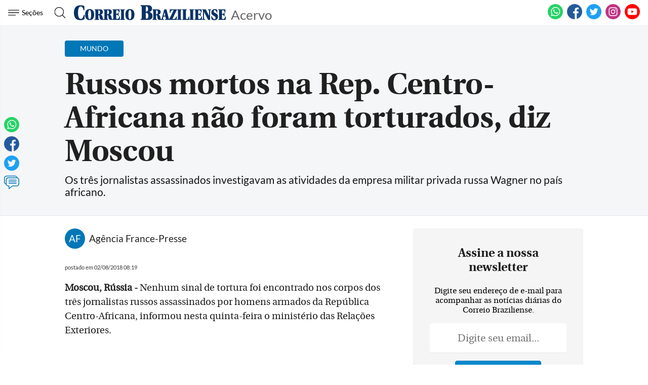

--- FILE ---
content_type: text/html
request_url: https://www.correiobraziliense.com.br/app/noticia/mundo/2018/08/02/interna_mundo,698904/russos-mortos-na-rep-centro-africana-nao-foram-torturados-diz-moscou.shtml
body_size: 16514
content:
<!DOCTYPE html>
<html lang="pt-BR">

<head>
                                
    <meta charset="UTF-8">
    <meta name="viewport" content="width=device-width, initial-scale=1.0">
    <meta http-equiv="X-UA-Compatible" content="ie=edge">

            <title>Russos mortos na Rep. Centro-Africana não foram torturados, diz Moscou</title>
        <link rel="canonical" href="https://www.correiobraziliense.com.br/app/noticia/mundo/2018/08/02/interna_mundo,698904/russos-mortos-na-rep-centro-africana-nao-foram-torturados-diz-moscou.shtml">
    
    <meta name="google-site-verification" content="3PEPsv--_MPxLqqhf_rjYmbEc-joSTLBhaiEdOEylis" />
    <meta property="fb:app_id" content="1916610978567674" />
    <meta property="fb:pages" content="159878894058449" />

    <link rel="shortcut icon" href="/frontend/dist/assets/img/icons/favicon.ico">
    <link rel="icon" type="image/png" sizes="16x16" href="/frontend/dist/assets/img/icons/favicon-16x16.png">
    <link rel="icon" type="image/png" sizes="32x32" href="/frontend/dist/assets/img/icons/favicon-32x32.png">
    <link rel="icon" type="image/png" sizes="48x48" href="/frontend/dist/assets/img/icons/favicon-48x48.png">
    <link rel="manifest" href="https://www.correiobraziliense.com.br/manifest.json">
    <meta name="mobile-web-app-capable" content="yes">
    <meta name="theme-color" content="#fff">
    <meta name="application-name" content="correio-braziliense">
    <link rel="apple-touch-icon" sizes="57x57" href="/frontend/dist/assets/img/icons/apple-touch-icon-57x57.png">
    <link rel="apple-touch-icon" sizes="60x60" href="/frontend/dist/assets/img/icons/apple-touch-icon-60x60.png">
    <link rel="apple-touch-icon" sizes="72x72" href="/frontend/dist/assets/img/icons/apple-touch-icon-72x72.png">
    <link rel="apple-touch-icon" sizes="76x76" href="/frontend/dist/assets/img/icons/apple-touch-icon-76x76.png">
    <link rel="apple-touch-icon" sizes="114x114" href="/frontend/dist/assets/img/icons/apple-touch-icon-114x114.png">
    <link rel="apple-touch-icon" sizes="120x120" href="/frontend/dist/assets/img/icons/apple-touch-icon-120x120.png">
    <link rel="apple-touch-icon" sizes="144x144" href="/frontend/dist/assets/img/icons/apple-touch-icon-144x144.png">
    <link rel="apple-touch-icon" sizes="152x152" href="/frontend/dist/assets/img/icons/apple-touch-icon-152x152.png">
    <link rel="apple-touch-icon" sizes="167x167" href="/frontend/dist/assets/img/icons/apple-touch-icon-167x167.png">
    <link rel="apple-touch-icon" sizes="180x180" href="/frontend/dist/assets/img/icons/apple-touch-icon-180x180.png">
    <link rel="apple-touch-icon" sizes="1024x1024" href="/frontend/dist/assets/img/icons/apple-touch-icon-1024x1024.png">
    <meta name="apple-mobile-web-app-capable" content="yes">
    <meta name="apple-mobile-web-app-status-bar-style" content="black-translucent">
    <meta name="apple-mobile-web-app-title" content="correio-braziliense">
    <link rel="apple-touch-startup-image" media="(device-width: 320px) and (device-height: 568px) and (-webkit-device-pixel-ratio: 2) and (orientation: portrait)" href="/frontend/dist/assets/img/icons/apple-touch-startup-image-640x1136.png">
    <link rel="apple-touch-startup-image" media="(device-width: 375px) and (device-height: 667px) and (-webkit-device-pixel-ratio: 2) and (orientation: portrait)" href="/frontend/dist/assets/img/icons/apple-touch-startup-image-750x1334.png">
    <link rel="apple-touch-startup-image" media="(device-width: 414px) and (device-height: 896px) and (-webkit-device-pixel-ratio: 2) and (orientation: portrait)" href="/frontend/dist/assets/img/icons/apple-touch-startup-image-828x1792.png">
    <link rel="apple-touch-startup-image" media="(device-width: 375px) and (device-height: 812px) and (-webkit-device-pixel-ratio: 3) and (orientation: portrait)" href="/frontend/dist/assets/img/icons/apple-touch-startup-image-1125x2436.png">
    <link rel="apple-touch-startup-image" media="(device-width: 414px) and (device-height: 736px) and (-webkit-device-pixel-ratio: 3) and (orientation: portrait)" href="/frontend/dist/assets/img/icons/apple-touch-startup-image-1242x2208.png">
    <link rel="apple-touch-startup-image" media="(device-width: 414px) and (device-height: 896px) and (-webkit-device-pixel-ratio: 3) and (orientation: portrait)" href="/frontend/dist/assets/img/icons/apple-touch-startup-image-1242x2688.png">
    <link rel="apple-touch-startup-image" media="(device-width: 768px) and (device-height: 1024px) and (-webkit-device-pixel-ratio: 2) and (orientation: portrait)" href="/frontend/dist/assets/img/icons/apple-touch-startup-image-1536x2048.png">
    <link rel="apple-touch-startup-image" media="(device-width: 834px) and (device-height: 1112px) and (-webkit-device-pixel-ratio: 2) and (orientation: portrait)" href="/frontend/dist/assets/img/icons/apple-touch-startup-image-1668x2224.png">
    <link rel="apple-touch-startup-image" media="(device-width: 834px) and (device-height: 1194px) and (-webkit-device-pixel-ratio: 2) and (orientation: portrait)" href="/frontend/dist/assets/img/icons/apple-touch-startup-image-1668x2388.png">
    <link rel="apple-touch-startup-image" media="(device-width: 1024px) and (device-height: 1366px) and (-webkit-device-pixel-ratio: 2) and (orientation: portrait)" href="/frontend/dist/assets/img/icons/apple-touch-startup-image-2048x2732.png">
    <link rel="apple-touch-startup-image" media="(device-width: 810px) and (device-height: 1080px) and (-webkit-device-pixel-ratio: 2) and (orientation: portrait)" href="/frontend/dist/assets/img/icons/apple-touch-startup-image-1620x2160.png">
    <link rel="apple-touch-startup-image" media="(device-width: 320px) and (device-height: 568px) and (-webkit-device-pixel-ratio: 2) and (orientation: landscape)" href="/frontend/dist/assets/img/icons/apple-touch-startup-image-1136x640.png">
    <link rel="apple-touch-startup-image" media="(device-width: 375px) and (device-height: 667px) and (-webkit-device-pixel-ratio: 2) and (orientation: landscape)" href="/frontend/dist/assets/img/icons/apple-touch-startup-image-1334x750.png">
    <link rel="apple-touch-startup-image" media="(device-width: 414px) and (device-height: 896px) and (-webkit-device-pixel-ratio: 2) and (orientation: landscape)" href="/frontend/dist/assets/img/icons/apple-touch-startup-image-1792x828.png">
    <link rel="apple-touch-startup-image" media="(device-width: 375px) and (device-height: 812px) and (-webkit-device-pixel-ratio: 3) and (orientation: landscape)" href="/frontend/dist/assets/img/icons/apple-touch-startup-image-2436x1125.png">
    <link rel="apple-touch-startup-image" media="(device-width: 414px) and (device-height: 736px) and (-webkit-device-pixel-ratio: 3) and (orientation: landscape)" href="/frontend/dist/assets/img/icons/apple-touch-startup-image-2208x1242.png">
    <link rel="apple-touch-startup-image" media="(device-width: 414px) and (device-height: 896px) and (-webkit-device-pixel-ratio: 3) and (orientation: landscape)" href="/frontend/dist/assets/img/icons/apple-touch-startup-image-2688x1242.png">
    <link rel="apple-touch-startup-image" media="(device-width: 768px) and (device-height: 1024px) and (-webkit-device-pixel-ratio: 2) and (orientation: landscape)" href="/frontend/dist/assets/img/icons/apple-touch-startup-image-2048x1536.png">
    <link rel="apple-touch-startup-image" media="(device-width: 834px) and (device-height: 1112px) and (-webkit-device-pixel-ratio: 2) and (orientation: landscape)" href="/frontend/dist/assets/img/icons/apple-touch-startup-image-2224x1668.png">
    <link rel="apple-touch-startup-image" media="(device-width: 834px) and (device-height: 1194px) and (-webkit-device-pixel-ratio: 2) and (orientation: landscape)" href="/frontend/dist/assets/img/icons/apple-touch-startup-image-2388x1668.png">
    <link rel="apple-touch-startup-image" media="(device-width: 1024px) and (device-height: 1366px) and (-webkit-device-pixel-ratio: 2) and (orientation: landscape)" href="/frontend/dist/assets/img/icons/apple-touch-startup-image-2732x2048.png">
    <link rel="apple-touch-startup-image" media="(device-width: 810px) and (device-height: 1080px) and (-webkit-device-pixel-ratio: 2) and (orientation: landscape)" href="/frontend/dist/assets/img/icons/apple-touch-startup-image-2160x1620.png">
    <link rel="icon" type="image/png" sizes="228x228" href="/frontend/dist/assets/img/icons/coast-228x228.png">
    <meta name="msapplication-TileColor" content="#fff">
    <meta name="msapplication-TileImage" content="/frontend/dist/assets/img/icons/mstile-144x144.png">
    <meta name="msapplication-config" content="/frontend/dist/assets/img/icons/browserconfig.xml">
                        <link rel="amphtml" href="https://www.correiobraziliense.com.br/app/noticia/mundo/2018/08/02/interna_mundo,698904/amp.shtml">
                <meta name="description" content="Os três jornalistas assassinados investigavam as atividades da empresa militar privada russa Wagner no país africano.">
    <meta name="keywords" content="">
    <meta name="author" content="'Agência France-Presse'">

    <!-- Google+ / Schema.org -->
    <meta itemprop="name" content="">
            <meta itemprop="image" content="https://midias.correiobraziliense.com.br/_midias/png/2020/08/07/360x240/1_20171221175808962986e-5072521.png">
    <meta itemprop="description" content="Os três jornalistas assassinados investigavam as atividades da empresa militar privada russa Wagner no país africano.">
    <meta name="abstract" content="Os três jornalistas assassinados investigavam as atividades da empresa militar privada russa Wagner no país africano." />
    <meta name="application-name" content="Correio Braziliense" />

    <!-- Open Graph Facebook -->
    <meta property="og:locale" content="pt_BR" />
    <meta property="og:url" content="https://www.correiobraziliense.com.br/app/noticia/mundo/2018/08/02/interna_mundo,698904/russos-mortos-na-rep-centro-africana-nao-foram-torturados-diz-moscou.shtml" />
    <meta property="og:title" content="Russos mortos na Rep. Centro-Africana não foram torturados, diz Moscou">
    <meta property="og:site_name" content="Acervo" />
    <meta property="og:description" content="Os três jornalistas assassinados investigavam as atividades da empresa militar privada russa Wagner no país africano." />
    <meta property="og:image" content="https://midias.correiobraziliense.com.br/_midias/png/2020/08/07/360x240/1_20171221175808962986e-5072521.png" />
    <meta property="og:image:type" content="image/png" />
    <meta property="og:image:width" content="360" />
    <meta property="og:image:height" content="240" />
    <meta property="og:type" content="article" />
            <meta property="article:author" content="Agência France-Presse">
        <meta property="article:section" content="Mundo">
        <meta property="article:tag" content="">
        <meta property="article:published_time" content="2018-08-02-0308:19:00-10800">
    
    <!--Twitter Card-->
    <meta name="twitter:title" content="Russos mortos na Rep. Centro-Africana não foram torturados, diz Moscou">
    <meta name="twitter:description" content="Os três jornalistas assassinados investigavam as atividades da empresa militar privada russa Wagner no país africano.">
    <meta name="twitter:card" content="summary">
    <meta name="twitter:image" content="https://midias.correiobraziliense.com.br/_midias/png/2020/08/07/360x240/1_20171221175808962986e-5072521.png">
    <meta name="twitter:site" content="@correio">

    <link rel="yandex-tableau-widget" href="/frontend/dist/assets/img/icons/yandex-browser-manifest.json">
    <link href="/frontend/dist/assets/css/general.css?v=11" rel="stylesheet">
    <link href="/frontend/dist/assets/svg/sprite.svg">
    <!-- <script type="text/javascript" src="//js2.correiobraziliense.com.br/correiobraziliense/rybenaDOMFull.js?v2"></script>
<script type="text/javascript" src="//js2.correiobraziliense.com.br/correiobraziliense/rybena.js"></script>

<script> ryb_ready(function () { ryb_includeBar({ 'typeBar': 'sideBar', 'positionBar': 'right',  'visCloseBar': 'visible',  'visCloseBarMobile': 'visible' }); ryb_initRybena( { 'dimension' : '3D', 'enableMobile' : 'true', 'positionPlayer' : 'right' }); }); </script> -->

<!-- Analytics -->
<script src="/frontend/src/assets/js/analytics.js"></script>
    <script>
        (function(w, d, s, l, i) {
            w[l] = w[l] || [];
            w[l].push({
                'gtm.start': new Date().getTime(),
                event: 'gtm.js'
            });
            var f = d.getElementsByTagName(s)[0],
                j = d.createElement(s),
                dl = l != 'dataLayer' ? '&l=' + l : '';
            j.async = true;
            j.src =
                'https://www.googletagmanager.com/gtm.js?id=' + i + dl;
            f.parentNode.insertBefore(j, f);
        })(window, document, 'script', 'dataLayer', 'GTM-5HG8CK');
    </script>

<!-- LD Json -->
    <script type="application/ld+json">
        {
            "@type": "NewsArticle",
            "mainEntityOfPage": "https://www.correiobraziliense.com.br/app/noticia/mundo/2018/08/02/interna_mundo,698904/russos-mortos-na-rep-centro-africana-nao-foram-torturados-diz-moscou.shtml",
            "name": "Russos mortos na Rep. Centro-Africana não foram torturados, diz Moscou",
            "headline": "Russos mortos na Rep. Centro-Africana não foram torturados, diz Moscou",
            "alternateName": "Os três jornalistas assassinados investigavam as atividades da empresa militar privada russa Wagner no país africano.",
            "alternativeHeadline": "Os três jornalistas assassinados investigavam as atividades da empresa militar privada russa Wagner no país africano.",
            "datePublished": "2018-08-02-0308:19:00-10800",
             "articleBody": "&lt;div&gt;&lt;strong&gt;Moscou, R&uacute;ssia - &lt;/strong&gt;Nenhum sinal de tortura foi encontrado nos corpos dos tr&ecirc;s jornalistas russos assassinados por homens armados da Rep&uacute;blica Centro-Africana, informou nesta quinta-feira o minist&eacute;rio das Rela&ccedil;&otilde;es Exteriores.&lt;/div&gt;&lt;div&gt;&lt;br /&gt;&lt;/div&gt;&lt;div&gt;[SAIBAMAIS]&quot;Segundo as informa&ccedil;&otilde;es apresentadas pela embaixada da R&uacute;ssia na Rep&uacute;blica Centro-Africana, os m&eacute;dicos n&atilde;o encontraram nos exames preliminares nenhum sinal de tortura, apenas ferimentos de tiros&quot;, afirmou a porta-voz da diplomacia russa, Maria Zakharova. &lt;/div&gt;&lt;div&gt;&lt;br /&gt;&lt;/div&gt;&lt;div&gt;Os tr&ecirc;s jornalistas assassinados, o rep&oacute;rter de guerra Orkhan Dzhemal, o documentarista Alexander Rastorguyev e o cinegrafista Kirill Radchenko, investigavam as atividades da empresa militar privada russa Wagner no pa&iacute;s africano.&lt;/div&gt;",
            "isAccessibleForFree": true,
            "image": {
                "url": "//imgsapp2.correiobraziliense.com.br/portlet/548/48580/20171221175808962986e.png",
                "width": 1200,
                "@type": "ImageObject",
                "height": 630            },
            "author": [
                 {
                        "@type": "Person",
                        "name": "Agência France-Presse"
                    }            ],
            "publisher": {
                "logo": {
                    "url": "http://imgs2.correiobraziliense.com.br/amp/logo_cb_json.png",
                    "@type": "ImageObject"
                },
                "name": "Correio Braziliense",
                "@type": "Organization"
            }
        }
    </script>

<!-- DoubleClick -->
<script async="" src="//securepubads.g.doubleclick.net/tag/js/gpt.js"></script>

<!-- Taboola -->
<script type="text/javascript">
    window._taboola = window._taboola || [];
    _taboola.push({
        article:'auto'
    });
  !function (e, f, u, i) {
    if (!document.getElementById(i)){
      e.async = 1;
      e.src = u;
      e.id = i;
      f.parentNode.insertBefore(e, f);
    }
  }(document.createElement('script'),
  document.getElementsByTagName('script')[0],
  '//cdn.taboola.com/libtrc/diariosassociados-correiobraziliense/loader.js',
  'tb_loader_script');
  if(window.performance && typeof window.performance.mark == 'function')
    {window.performance.mark('tbl_ic');}
</script>

<!-- Google Tag Manager -->
<!-- <script>(function(w,d,s,l,i){w[l]=w[l]||[];w[l].push({'gtm.start':
new Date().getTime(),event:'gtm.js'});var f=d.getElementsByTagName(s)[0],
j=d.createElement(s),dl=l!='dataLayer'?'&l='+l:'';j.async=true;j.src=
'https://www.googletagmanager.com/gtm.js?id='+i+dl;f.parentNode.insertBefore(j,f);
})(window,document,'script','dataLayer','GTM-5HG8CK');</script> -->        <script type="text/javascript" src="https://www.googletagservices.com/tag/js/gpt.js" async></script>
    <script type="text/javascript" src="/static/cb/prebid.js" async></script>

<script type="text/javascript">
    var googletag = googletag || {};
    googletag.cmd = googletag.cmd || [];

    googletag.cmd.push(function() {
        googletag.pubads().disableInitialLoad();
    });
</script>

<script type="text/javascript">
    var PREBID_TIMEOUT = Math.min(Math.max((Date.now()-window.performance.timing.navigationStart)*7, 300), 1000);

    var pbjs = pbjs || {};
    pbjs.que = pbjs.que || [];
    pbjs.unitsAd = [{
	"bids": [
		{"bidder": "criteo", "params": {"zoneId": "1208658"}}, 
		{"bidder": "appnexus", "params": {"placementId": "13393618"}}, 
		{"bidder": "rubicon", "params": {"accountId": "16558", "siteId": "134068", "zoneId": "633424"}}, 
		{"bidder": "aol", "params": {"network": "10836.1", "placement": "5033180"}}, 
		{"bidder": "rtbhouse", "params": {"publisherId": "03xLMRkAY169L4Bbc7Jr", "region": "prebid-us"}}],
	"code": "cb-publicidade-halfpage-1", "sizes": [[300, 600], [336, 280], [300, 250]]
},
            {
	"bids": [
		{"bidder": "criteo", "params": {"zoneId": "1210426"}}, 
		{"bidder": "appnexus", "params": {"placementId": "13393621"}}, 
		{"bidder": "rubicon", "params": {"accountId": "16558", "siteId": "134068", "zoneId": "633424"}}, 
		{"bidder": "aol", "params": {"network": "10836.1", "placement": "5033178"}}, 
		{"bidder": "rtbhouse", "params": {"publisherId": "03xLMRkAY169L4Bbc7Jr", "region": "prebid-us"}}],
	"code": "cb-publicidade-rasgado-1", "sizes": [[970, 90], [970, 250], [980, 250], [728, 90], [468, 60], [320, 100], [300, 100]]
},
            {
	"bids": [
		{"bidder": "criteo", "params": {"zoneId": "1210426"}}, 
		{"bidder": "appnexus", "params": {"placementId": "13393620"}}, 
		{"bidder": "rubicon", "params": {"accountId": "16558", "siteId": "134068", "zoneId": "633424"}}, 
		{"bidder": "aol", "params": {"network": "10836.1", "placement": "5033183"}}, 
		{"bidder": "rtbhouse", "params": {"publisherId": "03xLMRkAY169L4Bbc7Jr", "region": "prebid-us"}}],
	"code": "cb-publicidade-rasgado-2", "sizes": [[970, 90], [970, 250], [980, 250], [728, 90], [468, 60], [320, 100], [300, 100]]
},
            {
	"bids": [
		{"bidder": "criteo", "params": {"zoneId": "1208658"}}, 
		{"bidder": "appnexus", "params": {"placementId": "13393617"}}, 
		{"bidder": "rubicon", "params": {"accountId": "16558", "siteId": "134068", "zoneId": "633424"}}, 
		{"bidder": "aol", "params": {"network": "10836.1", "placement": "5033179"}}, 
		{"bidder": "rtbhouse", "params": {"publisherId": "03xLMRkAY169L4Bbc7Jr", "region": "prebid-us"}}],
	"code": "cb-publicidade-retangulo-1", "sizes": [[336, 280], [300, 250]]
},
            {
	"bids": [
		{"bidder": "criteo", "params": {"zoneId": "1208658"}}, 
		{"bidder": "appnexus", "params": {"placementId": "13393617"}}, 
		{"bidder": "rubicon", "params": {"accountId": "16558", "siteId": "134068", "zoneId": "633424"}}, 
		{"bidder": "aol", "params": {"network": "10836.1", "placement": "5033181"}}, 
		{"bidder": "rtbhouse", "params": {"publisherId": "03xLMRkAY169L4Bbc7Jr", "region": "prebid-us"}}],
	"code": "cb-publicidade-retangulo-2", "sizes": [[336, 280], [300, 250]]
}
            
        ]

    pbjs.bidderSettings = {
        appnexus: {
            bidCpmAdjustment: function(bidCpm, bid) {
                return bidCpm > .01?bidCpm -.01:0;
            }
        },rubicon: {
            bidCpmAdjustment: function(bidCpm, bid) {
                bidCpm = (bidCpm * .85);
                return bidCpm > .01?bidCpm -.01:0;
            }
        },criteo: {
            bidCpmAdjustment: function(bidCpm, bid) {
                return bidCpm > .01?bidCpm -.01:0;
            }
        },smartadserver: {
            bidCpmAdjustment: function(bidCpm, bid) {
                bidCpm = (bidCpm * .80);
                return bidCpm > .01?bidCpm -.01:0;
            }
        }
    }

    pbjs.que.push(function() {
        pbjs.setConfig({
            bidderSequence: "random",
            priceGranularity: {'buckets': [{'min': 0,'max': 50,'increment': 0.01}]},
            currency: {"adServerCurrency": "USD"}
        });
    });

    pbjs.que.push(function() {
        pbjs.addAdUnits(pbjs.unitsAd);
    });
</script>

<script type="text/javascript">
var diretoriodfp = '/6887/portal-correioweb/correiobraziliense-com-br/acervo/interna';
var slotdfp = {};
var indexformats = 0;

var slotdfpev = {};
    slotdfpev.scrollevent = false;
    slotdfpev.torefresh = slotdfpev.torefresh || [];
    slotdfpev.lazyloadSlots = [];

slotdfpev.buildAds = function(){
    //@configs: elm,formato,sizemap,lazyload,targeting,refresh
    
    var configs = {};
    var arglen = arguments.length;
    var args = ['elm','formato','sizemap','lazyload','targeting','refresh'];

    if(arglen == 1){
        configs = typeof arguments[0] == 'string' || arguments[0] instanceof HTMLElement || typeof arguments[0].get == "function"?{'elm':arguments[0]}:arguments[0];
    }else{
        for( var i = 0; i < arglen; i++){
            configs[args[i]] = arguments[i];
        }
    }

    if( configs.elm ){
        if( typeof configs.elm == "string" ){
            if( configs.elm.trim().match(/^\w/) ){
                configs.elm = document.getElementById(configs.elm);
            }else{
                configs.elm = document.querySelector(configs.elm);
            }
        }
        configs.elm = configs.elm.get?configs.elm.get(0):configs.elm;
        configs.targetdisplay = configs.elm;
        lenitens = configs.elm.childNodes.length;

        for(var i =0; i < lenitens; i++){
            if(configs.elm.childNodes[i].nodeName === "DIV"){
                configs.elm = configs.elm.childNodes[i];
                break;
            }
        }

    }else{
        return false;
    }

    configs.refresh = configs.refresh || 30000;
    configs.targeting = configs.targeting || [];
    configs.formato = configs.formato || [[336,280],[300,250]];
    configs.sizemap = configs.sizemap || [[[0, 0],configs.formato]];

    var reloadjs = window.localStorage?localStorage.getItem('reloadjs'):'0';

    // if(typeof configs.lazyload != "boolean" || reloadjs == '1' || document.hidden == true){
    //     configs.lazyload = true;
    // }
    configs.lazyload = true;

    configs.elm.id = configs.elm.id || 'dfp-buildads-'.concat(Math.trunc((Math.random()*10000)+1));

    (function(configs){
        googletag.cmd.push(function() {
            var sizemapping = googletag.sizeMapping();

            for(var i = 0; i < configs.sizemap.length; i++){
                sizemapping.addSize(configs.sizemap[i][0],configs.sizemap[i][1]);
            }
            slotdfp[configs.elm.id] = {}
            slotdfp[configs.elm.id].slot = googletag.defineSlot('/6887/portal-correioweb/correiobraziliense-com-br/acervo/interna', configs.formato, configs.elm.id ).
                            setTargeting('identificador',configs.elm.id.replace(/.*?(publicidade-.*)/,'$1')).
                            setTargeting('implementado','dinamico').
                            setTargeting('pos',[(++indexformats).toString()]).
                            defineSizeMapping( sizemapping.build() )

            //.setCollapseEmptyDiv(true,true);

            slotdfp[configs.elm.id].configs = configs;

            if(/Android|webOS|iPhone|iPad|iPod|BlackBerry|IEMobile|Opera Mini/i.test(navigator.userAgent) ) {
                slotdfp[configs.elm.id].slot.setForceSafeFrame(true);
                slotdfp[configs.elm.id].slot.setSafeFrameConfig({sandbox:true});
            }

            for(var i = 0; i < configs.targeting.length; i++){
                configs.targeting[i].length == 2 && slotdfp[configs.elm.id].slot.setTargeting(configs.targeting[i][0],configs.targeting[i][1]);
            }

            slotdfp[configs.elm.id].slot.addService(googletag.pubads());

            if(configs.lazyload || !( configs.elm.style.visibilit != 'hidden' && Boolean(configs.elm.offsetParent))){
                slotdfpev.addtolazyload(slotdfp[configs.elm.id]);
            }else{
                slotdfpev.refreshslot([slotdfp[configs.elm.id]]);
                slotdfpev.addtorefresh(slotdfp[configs.elm.id]);
            }
        });
    })( configs );
}


slotdfpev.doscrollevent = function() {
    slotdfpev.scrollevent = true;
}

slotdfpev.addtolazyload = function(slot){
    slotdfpev.lazyloadSlots.push(slot);
    slotdfpev.doscrollevent();
}

slotdfpev.addtorefresh = function(slot){
    slotdfpev.torefresh.push(slot);
}

slotdfpev.elemonscreen = function(e, n, t) {
    if(document.hidden == true){return false}
    if(e.style.visibilit == 'hidden' && !Boolean(e.offsetParent)){return false}
    n = n || 0, t = t || "visible";
    var o = e.getBoundingClientRect(),
        i = Math.max(document.documentElement.clientHeight, window.innerHeight),
        d = o.bottom - n < 0,
        w = o.top - i + n >= 0;
    return "above" === t ? d : "below" === t ? w : !d && !w
}

slotdfpev.displayslots = function(){
    for(var i = 0; i < slotdfpev.lazyloadSlots.length; i++){
        if(slotdfpev.elemonscreen(slotdfpev.lazyloadSlots[i].configs.elm, -700)){
            (function(slot){
                slotdfpev.refreshslot([slot]);
                slotdfpev.addtorefresh(slot);
            })(slotdfpev.lazyloadSlots.splice(i,1).shift());
        }
    }
}

slotdfpev.refreshslot = function(slots) {

    
    pbjs.que.push(function() {
        var unitDeclared = [];
        var slotsIds = [];
        var unitSimilars = [];

        for (var n in slots) {
            var slotid = slots[n].configs.elm.id;
            googletag.display(slotid);
            slotsIds.push(slotid);
            unitDeclared = pbjs.unitsAd.filter(function(unit){return unit.code == slotid});
            unitSimilars = pbjs.unitsAd.filter(function(unit){return !unitDeclared.length && (JSON.stringify(unit.sizes) == JSON.stringify(slots[n].configs.formato))}).slice(0,1);
            for(var u in unitSimilars){
                var unitAd = {
                            code: slotid,
                            sizes: unitSimilars[u].sizes,
                            bids: unitSimilars[u].bids
                }
                unitSimilars[u].sizeMapping && (unitAd['sizeMapping'] = unitSimilars[u].sizeMapping);
                pbjs.unitsAd.push(unitAd);
                pbjs.addAdUnits(unitAd);
            }
        }


        pbjs.requestBids({
            timeout: PREBID_TIMEOUT,
            adUnitCodes: slotsIds,
            bidsBackHandler: function() {
                pbjs.setTargetingForGPTAsync(slotsIds);
                googletag.pubads().refresh(slots.map(function(s){return s.slot}));
            }
        });
    });

    
}

slotdfpev.refreshslots = function() {
    for(var attr in slotdfpev.torefresh){
        if(slotdfpev.torefresh[attr].configs.elm.clientHeight){
            if(slotdfpev.elemonscreen(slotdfpev.torefresh[attr].configs.elm)){
                if(!slotdfpev.torefresh[attr]['timeoutrefresh']){
                    (function(slot){
                        slot['timeoutrefresh'] = setTimeout(googletag.cmd.push, slot.configs.refresh, function(){
                            slot['refresh'] = slot['refresh'] || 0;
                            slot.slot.setTargeting('refresh', (++slot['refresh']).toString());
                            slotdfpev.refreshslot([slot]);
                            clearTimeout(slot['timeoutrefresh']);
                            slot['timeoutrefresh'] = false;
                            slotdfpev.refreshslots();
                        });
                    })(slotdfpev.torefresh[attr]);
                }
            }else{
                if(slotdfpev.torefresh[attr]['timeoutrefresh']){
                    clearTimeout(slotdfpev.torefresh[attr]['timeoutrefresh']);
                    slotdfpev.torefresh[attr]['timeoutrefresh'] = false;
                }
            }
        }
    }
}

window.addEventListener('DOMContentLoaded', slotdfpev.doscrollevent);
window.addEventListener('load', slotdfpev.doscrollevent);
window.addEventListener('resize', slotdfpev.doscrollevent);
window.addEventListener('scroll', slotdfpev.doscrollevent);

slotdfpev.testScrollEvent = function(){
    if(slotdfpev.scrollevent) {
        slotdfpev.scrollevent = false;
        slotdfpev.lazyloadSlots.length && slotdfpev.displayslots();
        slotdfpev.torefresh.length && slotdfpev.refreshslots();
    }
    requestAnimationFrame(slotdfpev.testScrollEvent);
}

var requestAnimationFrame = window.requestAnimationFrame || (function() {
    var timeLast = 0;
    return window.webkitRequestAnimationFrame || window.mozRequestAnimationFrame || function(callback) {
        var timeCurrent = (new Date()).getTime(),timeDelta;
        timeDelta = Math.max(0, 16 - (timeCurrent - timeLast));
        timeLast = timeCurrent + timeDelta;
        return setTimeout(function() { callback(timeCurrent + timeDelta); }, timeDelta);
    };
})();

requestAnimationFrame(slotdfpev.testScrollEvent);

googletag.cmd.push(function(){

    
        slotdfp['cb-publicidade-dhtml-1x1'] = googletag.defineOutOfPageSlot('/6887/portal-correioweb/correiobraziliense-com-br/acervo/interna','cb-publicidade-dhtml-1x1').setTargeting('formato',['dhtml-1x1']).setTargeting('pos',['0']).addService(googletag.pubads());
    
        slotdfp['publicidade-anchorads-1'] = googletag.defineSlot('/6887/portal-correioweb/correiobraziliense-com-br/acervo/interna',[[300,50],[320,50]],'publicidade-anchorads-1').
                                    setTargeting('pos',[(++indexformats).toString()]).
                                    setTargeting('identificador','publicidade-anchorads-1').
                                    defineSizeMapping(googletag.sizeMapping().
                                    addSize([748,0],[728,90]).build()).
                                    addService(googletag.pubads());
    

    (function(e){try{var c=JSON.parse(function(a){a+="=";for(var c=document.cookie.split(";"),d=0;d<c.length;d++){for(var b=c[d];" "===b.charAt(0);)b=b.substring(1,b.length);if(0===b.indexOf(a))return b.substring(a.length,b.length)}return null}("_ttqprofiles")||"{}"),a;for(a in c)e.pubads().setTargeting(a,c[a])}catch(f){e.pubads().setTargeting("err",c[a])}})(googletag);

    googletag.pubads().setTargeting("testeab", (function(){return Math.trunc(Math.random()*10)+1})().toString());
    googletag.pubads().setTargeting("resolucao",screen.width+'x'+screen.height);
    googletag.pubads().setTargeting("urldata",window.location.href.split(/\/|=|,|\.|\&/));
    googletag.pubads().setTargeting("titleofpage",document.title);
    googletag.pubads().setTargeting("tagsofpage",document.querySelector('meta[name="keywords"]')?document.querySelector('meta[name="keywords"]').content.replace(/\s?(,)\s?/g,'$1').split(','):[]);
    googletag.pubads().setTargeting("reload", (window.performance?window.performance.navigation.type:2).toString() );
    googletag.pubads().enableSingleRequest();
    googletag.pubads().collapseEmptyDivs();
    googletag.pubads().enableAsyncRendering();
    googletag.pubads().disableInitialLoad();

    googletag.pubads().setCentering(true);

    googletag.enableServices();

    googletag.pubads().addEventListener('slotRenderEnded', function(event) {
        try {
            var elmid = event.slot.getSlotElementId();
            var elmtg = document.getElementById(elmid);
            elmtg.dataset.adsCallback && (function(str){ eval(str) }).call(this, elmtg.dataset.adsCallback, elmid=elmid, elmtg=elmtg, event=event);
        } catch(e) {
            console.warn(e);
        }
    });
});
</script>
    </head>
<body>
	<!-- Google Tag Manager (noscript) -->
	<noscript><iframe src="https://www.googletagmanager.com/ns.html?id=GTM-5HG8CK" height="0" width="0" style="display:none;visibility:hidden"></iframe></noscript>
	<!-- End Google Tag Manager (noscript) -->
	<div class="cb-main-wrap">
		<nav class="header-alt">
    <div class="main cb-fixed-top">
        <div class="container main-col">
            <div class="items">
                <button class="nav hamburger" aria-label="Menu de Navegação">
                    <svg>
                        <use xlink:href="/frontend/dist/assets/svg/sprite.svg#menu"></use>
                    </svg><span>Seções</span>
                </button>
                <button class="search" aria-label="Botão de pesquisa">
                    <svg>
                        <use xlink:href="/frontend/dist/assets/svg/sprite.svg#search-slim"></use>
                    </svg>
                </button>
            </div>
            <div class="menu">
                <a class="cb" href="/">
                    <svg>
                        <use xlink:href="/frontend/dist/assets/svg/sprite.svg#logo-cb-full-white"></use>
                    </svg>
                </a>
                <!-- <a class="cb-initials" href="/"></a> -->
                <a class="editoria-title" href="https://www.correiobraziliense.com.br/acervo">Acervo</a>
            </div>
            <div class="social">
                <button class="search" aria-label="Botão de pesquisa">
                    <svg>
                        <use xlink:href="/frontend/dist/assets/svg/sprite.svg#search-slim"></use>
                    </svg>
                </button>
                <ul>
                    <li>
	<a href="https://wa.me/5561992563846/" title="Whatsapp (61) 99256-3846" target="_blank">
		<svg class="whatsapp">
			<use xlink:href="/frontend/dist/assets/svg/sprite.svg#whatsapp-negative"></use>
		</svg>
	</a>
</li>
<li>
	<a href="https://www.facebook.com/correiobraziliense" aria-label="Facebook" title="Facebook" target="_blank">
		<svg class="facebook">
			<use xlink:href="/frontend/dist/assets/svg/sprite.svg#facebook-negative"></use>
		</svg>
	</a>
</li>
<li>
	<a href="https://twitter.com/@correio" target="_blank">
		<svg class="twitter">
			<use xlink:href="/frontend/dist/assets/svg/sprite.svg#twitter-negative"></use>
		</svg>
	</a>
</li>
<li>
	<a href="https://instagram.com/correio.braziliense" target="_blank">
		<svg class="instagram">
			<use xlink:href="/frontend/dist/assets/svg/sprite.svg#instagram-negative"></use>
		</svg>
	</a>
</li>
<li>
	<a href="https://www.youtube.com/c/iconescb?sub_confirmation=1" target="_blank">
		<svg class="youtube">
			<use xlink:href="/frontend/dist/assets/svg/sprite.svg#youtube-negative"></use>
		</svg>
	</a>
</li>                </ul>
            </div>
        </div>
    </div>
</nav>		<div class="title">
			<div class="pub-hor" id="cb-publicidade-rasgado-1">
            <script type="text/javascript">
            slotdfpev.buildAds('cb-publicidade-rasgado-1', [728, 90], [
                [
                    [0, 0],
                    [300, 100]
                ],
                [
                    [340, 0],
                    [
                        [320, 100],
                        [300, 100]
                    ]
                ],
                [
                    [488, 0],
                    [
                        [468, 60],
                        [300, 100]
                    ]
                ],
                [
                    [748, 0],
                    [728, 90]
                ],
                [
                    [992, 0],
                    [
                        [728, 90],
                        [970, 90],
                        [970, 250],
                        [980, 250]
                    ]
                ]
            ], false);
        </script>
    </div>
			<div class="content-title">
				<div class="wrapper">
											<small class="category">Mundo</small>
										<div class="materia-title">
						<h1>Russos mortos na Rep. Centro-Africana não foram torturados, diz Moscou</h1>
						<h2>Os três jornalistas assassinados investigavam as atividades da empresa militar privada russa Wagner no país africano.</h2>
					</div>
				</div>
			</div>
		</div>
		<div class="content-materia">
			<div class="wrapper">
				<section class="body-content-cb">
					<article class="article">
						<div class="autor">
																															<div class="item">
										<div class="sigla">
											<a href="https://www.correiobraziliense.com.br/autor?termo=agencia-france-presse">
																								<div class="letras">AF</div>
											</a></div>
										<div class="name">Agência France-Presse</div>
									</div>
																					</div>
						<div class="date">
							<small>postado em 02/08/2018 08:19																							</small>
						</div>
						<div class="socialBar">
							<ul>
								<li>
									<a href="https://wa.me/?text=Russos+mortos+na+Rep.+Centro-Africana+n%C3%A3o+foram+torturados%2C+diz+Moscou%20https://www.correiobraziliense.com.br/app/noticia/mundo/2018/08/02/interna_mundo,698904/russos-mortos-na-rep-centro-africana-nao-foram-torturados-diz-moscou.shtml" target="_blank" title="Whatsapp">
										<svg class="whatsapp">
											<use xlink:href="/frontend/dist/assets/svg/sprite.svg#whatsapp-negative"></use>
										</svg>
									</a>
								</li>
								<li>
									<a href="https://www.facebook.com/sharer.php?u=https://www.correiobraziliense.com.br%2Fapp%2Fnoticia%2Fmundo%2F2018%2F08%2F02%2Finterna_mundo%2C698904%2Frussos-mortos-na-rep-centro-africana-nao-foram-torturados-diz-moscou.shtml&amp;text=Russos+mortos+na+Rep.+Centro-Africana+n%C3%A3o+foram+torturados%2C+diz+Moscou" target="_blank" title="Facebook">
										<svg class="facebook">
											<use xlink:href="/frontend/dist/assets/svg/sprite.svg#facebook-negative"></use>
										</svg>
									</a>
								</li>
								<li>
									<a href="https://twitter.com/intent/tweet?url=https://www.correiobraziliense.com.br%2Fapp%2Fnoticia%2Fmundo%2F2018%2F08%2F02%2Finterna_mundo%2C698904%2Frussos-mortos-na-rep-centro-africana-nao-foram-torturados-diz-moscou.shtml&amp;text=Russos+mortos+na+Rep.+Centro-Africana+n%C3%A3o+foram+torturados%2C+diz+Moscou" target="_blank" title="Twitter">
										<svg class="twitter">
											<use xlink:href="/frontend/dist/assets/svg/sprite.svg#twitter-negative"></use>
										</svg>
									</a>
								</li>
								<li>
									<a href="#tags" title="Comentários">
										<svg style="fill: #0077B6">
											<use xlink:href="/frontend/dist/assets/svg/sprite.svg#message"></use>
										</svg>
									</a>
								</li>
							</ul>
						</div>
												<div><strong>Moscou, Rússia - </strong>Nenhum sinal de tortura foi encontrado nos corpos dos três jornalistas russos assassinados por homens armados da República Centro-Africana, informou nesta quinta-feira o ministério das Relações Exteriores.</div><div><br /></div><div>[SAIBAMAIS]"Segundo as informações apresentadas pela embaixada da Rússia na República Centro-Africana, os médicos não encontraram nos exames preliminares nenhum sinal de tortura, apenas ferimentos de tiros", afirmou a porta-voz da diplomacia russa, Maria Zakharova. </div><div><br /></div><div>Os três jornalistas assassinados, o repórter de guerra Orkhan Dzhemal, o documentarista Alexander Rastorguyev e o cinegrafista Kirill Radchenko, investigavam as atividades da empresa militar privada russa Wagner no país africano.</div></p><div class="pub-ret" id ="cb-publicidade-retangulo-interna">
			<script type="text/javascript">
			slotdfpev.buildAds('cb-publicidade-retangulo-interna', [
				[336, 280],
				[300, 250]
			], [], false);
		</script>
	</div>
																														<div id="tags" class="tags">
							<h4>Tags</h4>
							<ul>
															</ul>
						</div>
											</article>
					<div id="comentarios" onclick="loadDisqus(); return false;">    
    <input style="margin: 0 auto;
    width: 100%;
    background-color: #08c;
    border: 1px solid #0077b6;
    padding: 0 40px;
    color: #fff;
    font-size: 14px;
    border-radius: 4px;
    display: block;
    height: 50px;
    cursor: pointer;
    font-family: latoregular,sans-serif;
    text-transform: uppercase;" type="submit" value="Ver comentários" id="ver-comentarios" name="ver-comentarios">
</div>

<div class="hidden-print comment-header text-xs-center mb-30">
    <a href="#disqus_thread" data-scroll="animate" class="h3 mt-10 d-xs-block d-inline-block btn btn-default">
        <span class="h3">
            <b class="mr-10 disqus-comment-count" data-disqus-url="" id="id_comentario_disqus"></b>
        </span>
    </a>
</div>
<script>
    document.getElementById("id_comentario_disqus").setAttribute('data-disqus-url', window.location.href.replace('https', 'http'));
</script>
<script>
    var disqus_config = function() {
        this.page.url = window.location.href.replace('https', 'http');
        this.page.identifier = '';
    };
</script>
<div class="hidden-print text-xs-center text-sxs-center mb-30">
    <div id="disqus_thread" class="mt-35"></div>
</div>
<script>
    function loadDisqus() {
        var d = document,
            s = d.createElement('script');
        s.src = '//correiobraziliense.disqus.com/embed.js';
        s.setAttribute('data-timestamp', +new Date());
        (d.head || d.body).appendChild(s);

        document.querySelector('#ver-comentarios').style.display = 'none';
    }
</script>
<div class="comment-header__information txt-gray pt-10 text-xs-left text-sxs-left pl-xs-8 pl-sxs-8 pr-sxs-8 pr-xs-8">
    <small class="d-block">Os comentários não representam a opinião do jornal e são de responsabilidade do autor.</small>
    <small class="d-block">As mensagens estão sujeitas a moderação prévia antes da publicação</small>
</div>					<div id="taboola-below-article-thumbnails"></div>
					<script type="text/javascript">
						window._taboola = window._taboola || [];
						_taboola.push({
							mode: 'alternating-thumbnails-a',
							container: 'taboola-below-article-thumbnails',
							placement: 'Below Article Thumbnails',
							target_type: 'mix'
						});
					</script>
				</section>
				<aside class="sidebar">
					<div class="pub-ret" id ="cb-publicidade-retangulo-1">
			<script type="text/javascript">
			slotdfpev.buildAds('cb-publicidade-retangulo-1', [
				[336, 280],
				[300, 250]
			], [], false);
		</script>
	</div>
<div class="revue-embed revue-article">
    <h3>Assine a nossa newsletter</h3>
    <p>Digite seu endereço de e-mail para acompanhar as notícias diárias do Correio Braziliense.</p>
    <div class="form-revue">
        <form id="revue-form" action="https://www.getrevue.co/profile/correio-braziliense/add_subscriber" method="post" name="revue-form" target="_blank">
            <div class="revue-form-group">
                <input class="revue-form-field" id="member_email" placeholder="Digite seu email..." type="email" name="member[email]">
            </div>
            <div class="revue-form-actions">
                <input id="member_submit" type="submit" value="Inscreva-se" name="member[subscribe]">
            </div>
        </form>
    </div>
</div><section class="read-more" data-tb-region="maislidas sidebar">
    <a href="#" target="_blank" rel="noopener noreferrer">
        <h3>MAIS LIDAS</h3>
    </a>
        <ol class="box-content-read-more" data-content="top-geral">
    </ol>
</section>
<section class="blogs" data-tb-region="blogs sidebar">
    <a href="https://www.correiobraziliense.com.br/blogs/">
        <h3>BLOGS</h3>
    </a>
    <div data-content="blogs">
    </div>
</section>
<section class="read-more" data-tb-region="ultimas sidebar">
    <a href="#" target="_blank" rel="noopener noreferrer">
        <h3>Últimas Notícias</h3>
    </a>
    <ol class="box-content-read-more" data-content="ultimas-geral">
    </ol>
</section>
<div class="pub-hal" id="cb-publicidade-halfpage-1">
            <script type="text/javascript">
                    slotdfpev.buildAds('cb-publicidade-halfpage-1', [
                        [336, 280],
                        [300, 250]
                    ], [
                        [
                            [0, 0],
                            [300, 250]
                        ],
                        [
                            [992, 0],
                            [300, 600]
                        ]
                    ]);
                </script>        
    </div>
				</aside>
				<!-- <aside class="aside">
                    <div class="read-more">
                        <h5>Mais Lidas</h5>
                        <ol>
                            <li><a href="http://" target="_blank" rel="noopener noreferrer">
                                    <h3> Dolorum commodi deserunt tempore debitis quam, nihil a</h3>
                                </a></li>
                            <li><a href="http://" target="_blank" rel="noopener noreferrer">
                                    <h3> Dolorum commodi deserunt tempore debitis quam, nihil a</h3>
                                </a></li>
                            <li><a href="http://" target="_blank" rel="noopener noreferrer">
                                    <h3> Dolorum commodi deserunt tempore debitis quam, nihil a</h3>
                                </a></li>
                            <li><a href="http://" target="_blank" rel="noopener noreferrer">
                                    <h3> Dolorum commodi deserunt tempore debitis quam, nihil a</h3>
                                </a></li>
                            <li><a href="http://" target="_blank" rel="noopener noreferrer">
                                    <h3> Dolorum commodi deserunt tempore debitis quam, nihil a</h3>
                                </a></li>
                            <li><a href="http://" target="_blank" rel="noopener noreferrer">
                                    <h3> Dolorum commodi deserunt tempore debitis quam, nihil a</h3>
                                </a></li>
                            <li><a href="http://" target="_blank" rel="noopener noreferrer">
                                    <h3> Dolorum commodi deserunt tempore debitis quam, nihil a</h3>
                                </a></li>
                        </ol>
                    </div>
                    <div class="pub-ret"><img src="//via.placeholder.com/336x280/52dcb0/333333/?text=3336x280+MPU+Padrao" alt="placeholder" srcset="//via.placeholder.com/336x280/52dcb0/333333/?text=336x280+Half 336w,    //via.placeholder.com/300x250/52dcb0/333333/?text=300x250+MPU 300w" sizes="(min-width: 1200px) 300px,    300px"></div>
                    <div id="revue-embed">
                        <h3>Assine a nossa newsletter</h3>
                        <p>Digite seu endereço de e-mail para acompnhar as notícias diárias do Correio Braziliense.</p>
                        <div class="form-revue">
                            <form id="revue-form" action="https://www.getrevue.co/profile/correio-braziliense/add_subscriber" method="post" name="revue-form" target="_blank">
                                <div class="revue-form-group">
                                    <input class="revue-form-field" id="member_email" placeholder="Digite seu email..." type="email" name="member[email]">
                                </div>
                                <div class="revue-form-actions">
                                    <input id="member_submit" type="submit" value="Inscreva-se" name="member[subscribe]">
                                </div>
                            </form>
                        </div>
                    </div>
                    <div class="last-news">
                        <h5>Últimas Notícias</h5><a href="http://" target="_blank" rel="noopener noreferrer">
                            <h3>Odit et ut voluptatem dolore. Unde veritatis quo, ratione ab</h3>
                        </a><a href="http://" target="_blank" rel="noopener noreferrer">
                            <h3>Odit et ut voluptatem dolore. Unde veritatis quo, ratione ab</h3>
                        </a><a href="http://" target="_blank" rel="noopener noreferrer">
                            <h3>Odit et ut voluptatem dolore. Unde veritatis quo, ratione ab</h3>
                        </a><a href="http://" target="_blank" rel="noopener noreferrer">
                            <h3>Odit et ut voluptatem dolore. Unde veritatis quo, ratione ab</h3>
                        </a><a href="http://" target="_blank" rel="noopener noreferrer">
                            <h3>Odit et ut voluptatem dolore. Unde veritatis quo, ratione ab</h3>
                        </a>
                    </div>
                    <div class="pub-hal"><img src="//via.placeholder.com/300x250/52dcb0/333333/?text=300x250+MPU+Padrao" alt="placeholder" srcset="//via.placeholder.com/300x600/52dcb0/333333/?text=300x600+Half 300w,    //via.placeholder.com/300x250/52dcb0/333333/?text=300x250+MPU 300w" sizes="(min-width: 1200px) 300px,    300px"></div>
                </aside> -->
			</div>
		</div>
		<div class="modal" id="modal">
    <div class="modal-content">
        <div class="modal-top">
            <div class="close-box"><a href="#"><span class="modal-close">&times;</span></a></div>
        </div>
        <div class="modal-container">
            <form class="search-modal-form">
                <div class="wrapper">
                    <div class="form-input">
                        <label class="icon" for="loremIpsum">
                            <div class="svg">
                                <svg>
                                    <use xlink:href="/frontend/dist/assets/svg/sprite.svg#search-slim"></use>
                                </svg>
                            </div>
                        </label>
                        <input class="input" type="text" placeholder="Busca">
                    </div>
                </div>
                <div class="submit">
                    <button class="submit-button" aria-label="Botão de pesquisar">Pesquisar</button>
                </div>
            </form>
        </div>
    </div>
</div><footer class="footer">
            <div class="container">
                <div class="news__box main-footer__nav">
                    <div class="news__box noticias">
                        <header class="footer-header">
                            <h4><a class="news__title--link" href="https://www.correiobraziliense.com.br/" target="_blank" rel="noreferrer" title="Correio Braziliense">Correio Braziliense</a></h4>
                            <ul class="main-footer__menu mt-8">
                                <li><a href="https://www.correiobraziliense.com.br/" target="_blank" rel="noreferrer" title="Capa">Capa</a></li>
                                <li><a href="https://www.correiobraziliense.com.br/cidades-df" target="_blank" title="Cidades DF">Cidades</a></li>
                                <li><a href="https://www.correiobraziliense.com.br/politica" target="_blank" title="Política">Política</a></li>
                                <li><a href="https://www.correiobraziliense.com.br/brasil" target="_blank" title="Brasil">Brasil</a></li>
                                <li><a href="https://www.correiobraziliense.com.br/economia" target="_blank" title="Economia">Economia</a></li>
                                <li><a href="https://www.correiobraziliense.com.br/mundo" target="_blank" title="Mundo">Mundo </a></li>
                                <li><a href="https://www.correiobraziliense.com.br/diversao-e-arte" target="_blank" title="Diversão &amp; Arte">Diversão & Arte</a></li>
                                <li><a href="https://www.df.superesportes.com.br/" target="_blank" title="Esportes">Esportes</a></li>
                                <li><a href="https://www.correiobraziliense.com.br/ciencia-e-saude" target="_blank" title="Ciência e Saúde">Ciência e Saúde</a></li>
                                <li><a href="https://www.correiobraziliense.com.br/opiniao" target="_blank" title="Opinião">Opinião</a></li>
                                <li><a href="https://www.correiobraziliense.com.br/holofote" target="_blank" title="Holofote">Holofote</a></li>
                                <!--<li><a href="https://www.correiobraziliense.com.br/comunidadeei/" target="_blank" title="Empreendedorismo">Empreendedorismo</a></li>-->
                                <li><a href="https://www.correiobraziliense.com.br/tecnologia" target="_blank" title="Tecnologia">Tecnologia</a></li>
                                <li><a href="https://www.correiobraziliense.com.br/turismo" target="_blank" title="Turismo">Turismo</a></li>
                                <li><a href="https://www.em.com.br/transito/" target="_blank" title="Trânsito">Trânsito</a></li>
                                <!--<li><a href="https://www.correiobraziliense.com.br/fotos/" target="_blank" title="Galeria de fotos">Galeria de fotos </a></li>-->
                            </ul>
                            <h4><a class="news__title--link" href="http://impresso.correioweb.com.br/" target="_blank" rel="noreferrer" title="Impresso">Impresso</a></h4>
                            <ul class="main-footer__menu mt-8">
                                <li><a href="http://impresso.correioweb.com.br/" target="_blank" title="Capa">Capa</a></li>
                                <li><a href="http://impresso.correioweb.com.br/suplementos/direito-e-justica/capa_direitoejustica/" target="_blank" title="Direito e Justiça">Direito e Justiça</a></li>
                                <li><a href="http://www.cbdigital.com.br/" target="_blank" title="CB Digital">CB Digital</a></li>
                                <li><a href="http://buscacb.correiobraziliense.com.br/" target="_blank" title="Busca CB">Busca CB</a></li>
                                <li><a href="http://clubedoassinante.correiobraziliense.com.br/" target="_blank" title="Clube do Assinante">Clube do Assinante</a></li>
                                <li><a href="//assine.correiobraziliense.net.br/" target="_blank" title="Assine o Correio Braziliense">Assine o Correio Braziliense</a></li>
                            </ul>
                        </header>
                    </div>
                    <div class="news__box eu-estudante">
                        <header class="footer-header mt-24">
                            <h4><a class="news__title--link" href="https://www.correiobraziliense.com.br/euestudante/" target="_blank" title="Concursos">Eu, Estudante</a></h4>
                            <ul class="main-footer__menu mt-8">
                                <li><a href="https://www.correiobraziliense.com.br/euestudante/educacao-basica" target="_blank" title="Educação básica">Educação básica</a></li>
                                <li><a href="https://www.correiobraziliense.com.br/euestudante/ensino-superior" target="_blank" title="Ensino Superior">Ensino Superior</a></li>
                                <li><a href="https://www.correiobraziliense.com.br/euestudante/trabalho--formacao" target="_blank" title="Trabalho &amp; Formação">Trabalho & Formação</a></li>
                                <li><a href="https://www.correiobraziliense.com.br/euestudante/estagio" target="_blank" title="Estágio">Estágio</a></li>
                                <li><a href="https://www.correiobraziliense.com.br/euestudante/enem" target="_blank" title="Enem">Enem</a></li>
                                <li><a href="https://www.correiobraziliense.com.br/euestudante/-ltimas-noticias" target="_blank" title="Últimas Notícias">Últimas Notícias</a></li>
                                <li><a href="https://www.correiobraziliense.com.br/euestudante/cultura" target="_blank" title="Cultura">Cultura</a></li>
                                <li><a href="https://www.correiobraziliense.com.br/euestudante/vestibular-e-pas" target="_blank" title="Vestibular e PAS">Vestibular e PAS</a></li>
                                <li><a href="https://www.correiobraziliense.com.br/euestudante/sisu" target="_blank" title="Sisu">Sisu</a></li>
                                <li><a href="https://www.correiobraziliense.com.br/euestudante/educacao-profissional" target="_blank" title="Educação Profissional">Educação Profissional</a></li>
                                <li><a href="https://www.correiobraziliense.com.br/euestudante/pos-graduacao" target="_blank" title="Pós-Graduação">Pós-Graduação</a></li>
                                <li><a href="https://www.correiobraziliense.com.br/euestudante/expediente/" target="_blank" title="Fale conosco">Fale conosco </a></li>
                            </ul>
                        </header>
                        <header class="footer-header mt-24">
                            <h4><a class="news__title--link" href="http://concursos.correioweb.com.br/" target="_blank" title="Concursos">Concursos</a></h4>
                        </header>
                        <ul class="main-footer__menu mt-8">
                            <li><a href="http://concursos.correioweb.com.br/page/ultimas-noticias/" target="_blank" title="Últimas Notícias">Últimas Notícias</a></li>
                            <li><a href="http://concursos.correioweb.com.br/page/previstos/" target="_blank" title="Previsto">Previsto</a></li>
                            <li><a href="http://concursos.correioweb.com.br/page/andamento/" target="_blank" title="Em andamento">Em andamento</a></li>
                            <li><a href="http://concursos.correioweb.com.br/page/inscricoes/" target="_blank" title="Inscrições Abertas">Inscrições Abertas</a></li>
                            <li><a href="http://concursos.correioweb.com.br/page/finalizados/" target="_blank" title="Finalizados">Finalizados </a></li>
                        </ul>
                    </div>
                    <div class="news__box entretenimento">
                        <header class="footer-header mt-24">
                            <h4><a class="news__title--link" href="https://www.correioweb.com.br/" title="Entretenimento">CorreioWeb</a></h4>
                        </header>
                        <ul class="main-footer__menu mt-8">
                            <li><a href="http://concursos.correioweb.com.br/" target="_blank" title="Fama">Fama</a></li>
                            <li><a href="http://concursos.correioweb.com.br/" target="_blank" title="Consultório Sentimental">Consultório Sentimental</a></li>
                            <li><a href="http://concursos.correioweb.com.br/" target="_blank" title="Gastronomia">Gastronomia</a></li>
                            <li><a href="http://concursos.correioweb.com.br/" target="_blank" title="Webzone">Webzone</a></li>
                            <li><a href="http://webmail.correioweb.com.br/" target="_blank" title="Webmail">Webmail</a></li>
                        </ul>
                        <header class="footer-header mt-24">
                            <h4><a class="news__title--link" href="http://df.divirtasemais.com.br/" target="_blank" title="Divirta-se Mais">Divirta-se Mais</a></h4>
                        </header>
                        <ul class="main-footer__menu mt-8">
                            <li><a href="http://df.divirtasemais.com.br/canal/cinema/" target="_blank" title="Cinema">Cinema</a></li>
                            <li><a href="http://df.divirtasemais.com.br/canal/programe-se/" target="_blank" title="Programe-se">Programe-se</a></li>
                            <li><a href="http://df.divirtasemais.com.br/canal/gastronomia/" target="_blank" title="Gastronomia">Gastronomia</a></li>
                            <li><a href="http://df.divirtasemais.com.br/canal/hit/" target="_blank" title="HIT">HIT</a></li>
                            <li><a href="http://df.divirtasemais.com.br/canal/tv/" target="_blank" title="TV+">TV+</a></li>
                            <li><a href="http://df.divirtasemais.com.br/canal/mais-leitor/capa_mais_leitor/" target="_blank" title="Mais Leitor">Mais Leitor</a></li>
                        </ul>
                    </div>
                    <div class="news__box lugar-certo">
                        <header class="footer-header">
                            <h4><a class="news__title--link" href="//correiobraziliense.lugarcerto.com.br/" target="_blank" title="Imóvel">Imóvel</a></h4>
                        </header>
                        <ul class="main-footer__menu mt-8">
                            <li><a href="//correiobraziliense.lugarcerto.com.br/busca/df" target="_blank" title="Ache seu imóvel">Ache seu imóvel</a></li>
                            <li><a href="//anuncie.lugarcerto.com.br/" target="_blank" title="Anuncie seu imóvel">Anuncie seu imóvel</a></li>
                            <li><a href="//correiobraziliense.lugarcerto.com.br/classificados/" target="_blank" title="Busca no mapa">Busca no mapa</a></li>
                            <li><a href="//correiobraziliense.lugarcerto.com.br/busca/lancamento/df" target="_blank" title="Lançamentos">Lançamentos</a></li>
                            <li><a href="//correiobraziliense.lugarcerto.com.br/noticias/noticias/" target="_blank" title="Úlimas notícias">Úlimas notícias</a></li>
                            <li><a href="//correiobraziliense.lugarcerto.com.br/noticias/servicos/" target="_blank" title="Guia de serviços">Guia de serviços</a></li>
                            <li><a href="//correiobraziliense.lugarcerto.com.br/noticias/show-room/" target="_blank" title="Show Room">Show Room</a></li>
                            <li><a href="//correiobraziliense.lugarcerto.com.br/noticias/decoracao/" target="_blank" title="Decoração">Decoração</a></li>
                            <li><a href="//correiobraziliense.lugarcerto.com.br/galeria-de-fotos/" target="_blank" title="Galeria de Fotos">Galeria de Fotos</a></li>
                            <li><a href="https://www.facebook.com/lugarcertoda" target="_blank" title="Lugar Certo no Facebook">Lugar Certo no Facebook</a></li>
                            <li><a href="//correiobraziliense.lugarcerto.com.br/imobiliarias/" target="_blank" title="Todas as Imobiliárias">Todas as Imobiliárias</a></li>
                            <li><a href="//correiobraziliense.lugarcerto.com.br/imobiliarias/?cadastro" target="_blank" title="Cadastre sua Imobiliária">Cadastre sua Imobiliária</a></li>
                        </ul>
                        <header class="footer-header">
                            <h4><a class="news__title--link" href="https://www.classificadoscb.com.br/" target="_blank" title="Classificados">Classificados</a></h4>
                            <ul class="main-footer__menu mt-8">
                                <li><a href="https://www.classificadoscb.com.br/anunciar" target="_blank" title="Quero anunciar">Quero anunciar</a></li>
                                <li><a href="https://www.classificadoscb.com.br/anuncio/imoveis/" target="_blank" title="Imóveis">Imóveis</a></li>
                                <li><a href="https://www.classificadoscb.com.br/anuncio/veiculos/" target="_blank" title="Veículos">Veículos</a></li>
                                <li><a href="https://www.classificadoscb.com.br/anuncio/empregos-e-formacao-profissional/" target="_blank" title="Empregos e Formação Profissional">Empregos e Formação Profissional</a></li>
                                <li><a href="https://www.classificadoscb.com.br/anuncio/adulto/" target="_blank" title="Adulto">Adulto</a></li>
                                <li><a href="https://www.classificadoscb.com.br/anuncio/servicos-profissionais/" target="_blank" title="Serviços Profissionais">Serviços Profissionais</a></li>
                                <li><a href="https://www.classificadoscb.com.br/anuncio/comercio-e-negocios/" target="_blank" title="Comércio e Negócios">Comércio e Negócios</a></li>
                            </ul>
                        </header>
                    </div>
                    <div class="news__box vrum">
                        <header class="footer-header">
                            <h4><a class="news__title--link" href="//correiobraziliense.vrum.com.br/" target="_blank" title="Veículos">Vrum</a></h4>
                        </header>
                        <ul class="main-footer__menu mt-8">
                            <li><a href="//correiobraziliense.vrum.com.br/busca?conteudo=anuncio&amp;veiculo=Carro&amp;estado=DF&amp;de=Vrum-busca1" target="_blank" title="Ache seu veículo">Ache seu veículo</a></li>
                            <li><a href="//vender.vrum.com.br/" target="_blank" title="Anuncie seu veículo">Anuncie seu veículo</a></li>
                            <li><a href="//correiobraziliense.vrum.com.br/noticias/" target="_blank" title="Úlimas notícias">Úlimas notícias</a></li>
                            <li><a href="//correiobraziliense.vrum.com.br/noticias/testes/" target="_blank" title="Teste de veículos">Teste de veículos</a></li>
                            <li><a href="//correiobraziliense.vrum.com.br/avaliacao-de-preco/" target="_blank" title="Avaliação de preço">Avaliação de preço</a></li>
                            <li><a href="//correiobraziliense.vrum.com.br/noticias/videos/" target="_blank" title="Vídeos">Vídeos</a></li>
                            <li><a href="//correiobraziliense.vrum.com.br/noticias/motos/" target="_blank" title="Motos">Motos</a></li>
                            <li><a href="https://www.facebook.com/programavrum" target="_blank" title="Vrum no Facebook">Vrum no Facebook</a></li>
                            <li><a href="//correiobraziliense.vrum.com.br/revendas/" target="_blank" title="Todas as Revendas">Todas as Revendas</a></li>
                            <li><a href="//correiobraziliense.vrum.com.br/revendas/?cadastro" target="_blank" title="Cadastre sua Revenda">Cadastre sua Revenda</a></li>
                        </ul>
                    </div>
                    <div class="news__box tv-brasilia">
                        <header class="footer-header">
                            <h4><a class="news__title--link" href="" target="_blank" title="TV Brasília">TV Brasília</a></h4>
                        </header>
                        <ul class="main-footer__menu mt-8">
                            <li><a href="https://www.tvbrasilia.com.br/programas/programa-df-alerta/" target="_blank" title="DF Alerta">DF Alerta</a></li>
                            <li><a href="https://www.tvbrasilia.com.br/programas/programa-jornal-local/" target="_blank" title="Jornal Local">Jornal Local</a></li>
                            <li><a href="https://www.tvbrasilia.com.br/programas/programa-cb-poder/" target="_blank" title="CB Poder">CB Poder</a></li>
                            <li><a href="https://www.tvbrasilia.com.br/programas/programa-vrum-brasilia/" target="_blank" title="Vrum Brasília">Vrum Brasília</a></li>
                        </ul>
                        <header class="footer-header mt-24">
                            <h4><a class="news__title--link" href="http://www.encontrobrasilia.com.br/" target="_blank" title="Revista Encontro">Revista Encontro</a></h4>
                        </header>
                        <ul class="main-footer__menu mt-8">
                            <li><a href="http://sites.correioweb.com.br/encontro/" target="_blank" title="Capa">Capa</a></li>
                            <li><a href="http://sites.correioweb.com.br/encontro/revista/" target="_blank" title="Revista">Revista</a></li>
                            <li><a href="http://sites.correioweb.com.br/encontro/atualidades/" target="_blank" title="Atualidades">Atualidades</a></li>
                            <li><a href="http://sites.correioweb.com.br/encontro/encontroindica/" target="_blank" title="Encontro Indica">Encontro Indica</a></li>
                        </ul>
                        <header class="footer-header mt-24">
                            <h4><a class="news__title--link" href="javascript:void(0)" title="Outros">Outros</a></h4>
                        </header>
                        <ul class="main-footer__menu mt-8">
                            <li><a href="https://www.em.com.br/" target="_blank" title="Estado de Minas">Estado de Minas</a></li>
                            <li><a href="https://www.uai.com.br/" target="_blank" title="Portal Uai">Portal Uai</a></li>
                            <li><a href="https://www.uai.com.br/entretenimento/" target="_blank" title="Uai e+">Uai e+</a></li>
                        </ul>
                    </div>
                </div>
                <div class="news__box no-separator">
                    <div class="news__box--col">
                        <div class="news_box--block">
                            <div class="main-footer__logo"><i class="svg-logo-uai-flat-mobile"></i></div>
                            <ul class="social">
                              <li>
	<a href="https://wa.me/5561992563846/" title="Whatsapp (61) 99256-3846" target="_blank">
		<svg class="whatsapp">
			<use xlink:href="/frontend/dist/assets/svg/sprite.svg#whatsapp-negative"></use>
		</svg>
	</a>
</li>
<li>
	<a href="https://www.facebook.com/correiobraziliense" aria-label="Facebook" title="Facebook" target="_blank">
		<svg class="facebook">
			<use xlink:href="/frontend/dist/assets/svg/sprite.svg#facebook-negative"></use>
		</svg>
	</a>
</li>
<li>
	<a href="https://twitter.com/@correio" target="_blank">
		<svg class="twitter">
			<use xlink:href="/frontend/dist/assets/svg/sprite.svg#twitter-negative"></use>
		</svg>
	</a>
</li>
<li>
	<a href="https://instagram.com/correio.braziliense" target="_blank">
		<svg class="instagram">
			<use xlink:href="/frontend/dist/assets/svg/sprite.svg#instagram-negative"></use>
		</svg>
	</a>
</li>
<li>
	<a href="https://www.youtube.com/c/iconescb?sub_confirmation=1" target="_blank">
		<svg class="youtube">
			<use xlink:href="/frontend/dist/assets/svg/sprite.svg#youtube-negative"></use>
		</svg>
	</a>
</li>                            </ul>
                        </div>
                    </div>
                </div>
                <!-- 2018 - Main - Hardnews - Partner Featured-->
            </div>
            <div class="copyright">
                <div class="container"><span>Copyright Diários Associados - 2020.<br><small>Todos os direitos reservados.</small></span></div>
            </div>
        </footer>    <div class="pub-anchor" id="publicidade-anchorads-1">
            <div class="code">
            <script type="text/javascript">
                googletag.cmd.push(function() {
                    slotdfp['publicidade-anchorads-1'] && googletag.display('publicidade-anchorads-1');
                    slotdfp['publicidade-anchorads-1'] && googletag.pubads().refresh([slotdfp['publicidade-anchorads-1']]);
                    !slotdfp['publicidade-anchorads-1'] && (document.getElementById('publicidade-anchorads-1').style.display = 'none');
                });
            </script>
        </div>
    </div>
<aside class="sidebar-cb">
    <div class="close"><a class="close-sidebar-cb">
            <svg>
                <use xlink:href="/frontend/dist/assets/svg/sprite.svg#clear"></use>
            </svg></a></div>
    <div class="logo"><a class="cw" href="#">
            <svg>
                <use xlink:href="/frontend/dist/assets/svg/sprite.svg#logo-cb-full-white"></use>
            </svg></a></div>
    <ul class="social">
        <li>
	<a href="https://wa.me/5561992563846/" title="Whatsapp (61) 99256-3846" target="_blank">
		<svg class="whatsapp">
			<use xlink:href="/frontend/dist/assets/svg/sprite.svg#whatsapp-negative"></use>
		</svg>
	</a>
</li>
<li>
	<a href="https://www.facebook.com/correiobraziliense" aria-label="Facebook" title="Facebook" target="_blank">
		<svg class="facebook">
			<use xlink:href="/frontend/dist/assets/svg/sprite.svg#facebook-negative"></use>
		</svg>
	</a>
</li>
<li>
	<a href="https://twitter.com/@correio" target="_blank">
		<svg class="twitter">
			<use xlink:href="/frontend/dist/assets/svg/sprite.svg#twitter-negative"></use>
		</svg>
	</a>
</li>
<li>
	<a href="https://instagram.com/correio.braziliense" target="_blank">
		<svg class="instagram">
			<use xlink:href="/frontend/dist/assets/svg/sprite.svg#instagram-negative"></use>
		</svg>
	</a>
</li>
<li>
	<a href="https://www.youtube.com/c/iconescb?sub_confirmation=1" target="_blank">
		<svg class="youtube">
			<use xlink:href="/frontend/dist/assets/svg/sprite.svg#youtube-negative"></use>
		</svg>
	</a>
</li>    </ul>
    <nav class="burger" data-tb-region="menu topo 2 nav">
        <ul data-content="menu-topo-2">
        </ul>
    </nav>
    <nav data-tb-region="menu sidebar nav">
        <ul data-content="menu-sidebar">
        </ul>
    </nav>
    <nav data-tb-region="menu sidebar 2 nav">
        <ul data-content="menu-sidebar-2">
        </ul>
    </nav>
    <nav class="aux" data-tb-region="menu topo nav">
        <ul data-content="menu-topo">
        </ul>
    </nav>
</aside><script type="text/javascript" src="/frontend/dist/assets/js/general.js?v=16"></script>
    <script src="https://cdn.onesignal.com/sdks/OneSignalSDK.js" async=""></script>
    <script>
        var OneSignal = window.OneSignal || [];
        OneSignal.push(function() {
            OneSignal.init({
                appId: "de352cb1-bc85-498a-8e1f-a7bbe6068cf3",
            });
        });
    </script>
<script>
    var _ttq = _ttq || [];
    _ttq.push(["_setAccount", "TT-10276-8"]);
    (function() {
        var ts = document.createElement("script");
        ts.type = "text/javascript";
        ts.async = true;
        ts.src = ("https:" == document.location.protocol ? "https://" : "//") + "d.tailtarget.com/base.js";
        var s = document.getElementsByTagName("script")[0];
        s.parentNode.insertBefore(ts, s);
    })();
</script> 	</div>
		
	<!-- <script type="text/javascript" src="/static/cb/requests.js"></script> -->
	<!-- <script type="text/javascript" src="/frontend/dist/assets/js/general.js"></script>	-->
			<script type="text/javascript" class="teads" async="true" src="//a.teads.tv/page/87030/tag"></script>
		<script src="/frontend/src/assets/js/reload_interna.js" defer></script>
</body>

</html><!-- PORTAL:FINISH -->

--- FILE ---
content_type: text/html; charset=utf-8
request_url: https://www.google.com/recaptcha/api2/aframe
body_size: 267
content:
<!DOCTYPE HTML><html><head><meta http-equiv="content-type" content="text/html; charset=UTF-8"></head><body><script nonce="2V5bhgy51wRkdSBtlZHdaQ">/** Anti-fraud and anti-abuse applications only. See google.com/recaptcha */ try{var clients={'sodar':'https://pagead2.googlesyndication.com/pagead/sodar?'};window.addEventListener("message",function(a){try{if(a.source===window.parent){var b=JSON.parse(a.data);var c=clients[b['id']];if(c){var d=document.createElement('img');d.src=c+b['params']+'&rc='+(localStorage.getItem("rc::a")?sessionStorage.getItem("rc::b"):"");window.document.body.appendChild(d);sessionStorage.setItem("rc::e",parseInt(sessionStorage.getItem("rc::e")||0)+1);localStorage.setItem("rc::h",'1769261495863');}}}catch(b){}});window.parent.postMessage("_grecaptcha_ready", "*");}catch(b){}</script></body></html>

--- FILE ---
content_type: application/javascript; charset=utf-8
request_url: https://fundingchoicesmessages.google.com/f/AGSKWxV7w7q7A8xqz8Iu9WsKGxGpc-_-fP7ehg5xgLxiKv80p2Y-QYHBTJCvXvaC2seG0zMDbNDEh0FFdkcbnFi167cWt8AXl7My28idewvJYT34RmUhPnag5UR6ALfieydjss0nI3F9apIRj4sFe4jZUPk87nwLbT2ZNv69vZ412c53eo4g3-gGTd0vOqoi/_/cdn.ad._skinad.?adTagUrl=/ads/exit./ads_bottom_
body_size: -1288
content:
window['a3cb7f86-ba6a-4db4-b889-0243d103ce2b'] = true;